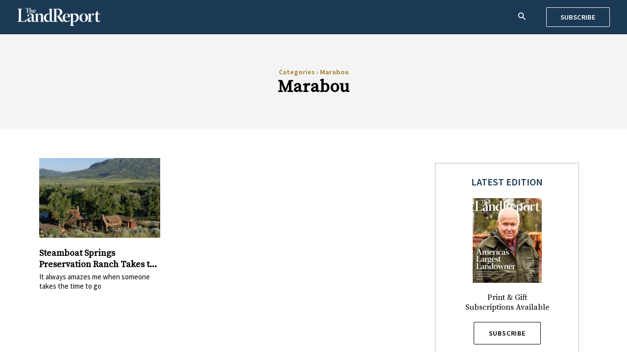

--- FILE ---
content_type: text/css
request_url: https://dev.landreport.com/wp-content/themes/astra-child/style.css?ver=1.0.0
body_size: 3049
content:
/**
Theme Name: Astra Child
Author: Brainstorm Force
Author URI: http://wpastra.com/about/
Description: Astra is the fastest, fully customizable & beautiful theme suitable for blogs, personal portfolios and business websites. It is very lightweight (less than 50KB on frontend) and offers unparalleled speed. Built with SEO in mind, Astra comes with schema.org code integrated so search engines will love your site. Astra offers plenty of sidebar options and widget areas giving you a full control for customizations. Furthermore, we have included special features and templates so feel free to choose any of your favorite page builder plugin to create pages flexibly. Some of the other features: # WooCommerce Ready # Responsive # Compatible with major plugins # Translation Ready # Extendible with premium addons # Regularly updated # Designed, Developed, Maintained & Supported by Brainstorm Force. Looking for a perfect base theme? Look no further. Astra is fast, fully customizable and beautiful theme!
Version: 1.0.0
License: GNU General Public License v2 or later
License URI: http://www.gnu.org/licenses/gpl-2.0.html
Text Domain: astra-child
Template: astra
*/

/*Safari*/
@media screen and (-webkit-min-device-pixel-ratio:0) { 
.single-post #main br{display:block; margin-bottom: 15px!important;content:"";}
}

/**Global CSS**/
.m-20{ margin-top:25px; }
.elementor-heading-title.elementor-size-default a { text-decoration: none; }
.uael-post__excerpt h3, .elementor-post__excerpt h3 {font-size: 15px;font-family: "Source Sans Pro", Sans-serif;color: #000;line-height: 19px;}
.single-post #main .elementor-widget-container p br {height: 15px;content: '';display: inline-block; margin-bottom: 15px;line-height:15px;}
.single-post .uael-post__footer {display: none;}
.swiper-slide-image {max-height: 600px;}
.archive .elementor-post__title a:hover{color:#AC8E49!important;}
.archive .elementor-post__title { display: -webkit-box; -webkit-line-clamp: 2; -webkit-box-orient: vertical; overflow: hidden; text-overflow: ellipsis; }
.alignleft{margin-right:15px!important;}
.alignright{margin-left:15px!important;}



/*Mobile Nav*/
@media only screen and (max-width: 768px)  {
.ast-builder-grid-row-mobile-layout-default, .main-header-bar.ast-sticky-active {
	box-shadow: 1px 1px 9px gray;
}
}
/*Hero Banner Slider*/
@media only screen and (min-width: 768px)  {
.home-hero .uael-post__thumbnail {width: 55%;float: left;}
.home-hero .uael-post__content-wrap {width: 45% !important;float: left; margin-top:auto;margin-bottom:auto;}
.home-hero .uael-post__inner-wrap {display: flex;}
.home-hero .uael-post__inner-wrap {border-bottom: 1px solid #B6B6B6;}
}

/*Top Navigation*/
#primary-site-navigation .main-navigation li a {letter-spacing: 0.8px;}

/*Current News Slider - Home page*/
.current-news-slider .anwp-pg-post-teaser__top-meta.d-flex.flex-column.anwp-pg-post-teaser__category-column.mr-auto {position: relative;}
.current-news-slider .anwp-pg-post-teaser__thumbnail-img.d-block.anwp-pg-height-180.anwp-object-cover.m-0.w-100 {display: none !important;}
.current-news-slider .anwp-pg-post-teaser__thumbnail-bg.anwp-position-cover {display: none;}
.current-news-slider .anwp-position-cover.anwp-link-without-effects {display: none;}
.current-news-slider .anwp-pg-category__wrapper-filled.px-2.d-flex.align-items-center.anwp-pg-post-teaser__category-wrapper.align-self-start.anwp-pg-category-parent-0 {padding-left: 0 !important;}
.current-news-slider .anwp-pg-post-teaser__title.anwp-font-heading.mt-2 {margin-top: 0 !important;}
.current-news-slider .swiper-pagination.swiper-pagination-clickable.swiper-pagination-bullets {position: absolute; text-align: right; width: 100%; max-width:200px;	top: -68px;	right: 0 !important; left: unset !important; bottom: unset !important; }
.current-news-slider .swiper-slide::before {	content: "";	position: absolute;	left: -20px;	width: 1px;	height: 100%;	max-height: 52px;	background: #848484; top: 5px;}
.current-news-slider .swiper-wrapper div:first-child {	border-left: none;	padding-left: 0;}
.current-news-slider .anwp-pg-post-teaser .anwp-pg-post-teaser__content .anwp-pg-post-teaser__title {	min-height: 55px;}
.current-news-slider .elementor-pagination-position-outside .swiper-container {	 padding-bottom: 0px!important;}
.current-news-slider .anwp-pg-classic-slider.anwp-pg-swiper-wrapper.position-static.swiper-container.anwp-pg-no-transform.swiper-container-initialized.swiper-container-horizontal.swiper-container-autoheight { padding-bottom: 0; }
.anwp-pg-post-teaser__title.anwp-font-heading.mt-2 a:hover {color: #AC8E49;}

/*Home page hero banner*/
.hero-banner .uael-post__content-wrap {margin-left: 0!important;}
.uael-post__title a {text-decoration: none !important;}
.elementor-element[data-widget_type="uael-posts.feed"] .uael-post__content-wrap {box-shadow: unset !important;}
.elementor-45 .elementor-element.elementor-element-6956245 .uael-post__bg-wrap {background-color: #fff;}
.home-hero-banner .uael-post-wrapper {margin: 0px !important;}
.home-hero-banner .uael-post__content-wrap {max-width: 600px;}

/*Quote Section*/
.quote-heading {top: -13px;	position: absolute;	display: inline-block;	max-width: 150px;	margin-left: auto;	margin-right: auto;	left: 0;right: 0;}
.quote-box .addtoany_list, .quote-box ul li { line-height: normal!important; }

/*Post Like Button*/
.wpulike-robeen .wp_ulike_btn {width: 36px !important; height: 33px !important;}
.wpulike-robeen .wp_ulike_btn:after {background: transparent url(img/wp-ulike.png) 50% 50% no-repeat !important; width: 100%; height: 100%;}
.wpulike-robeen .wp_ulike_btn.wp_ulike_btn_is_active:after {background: transparent url(img/wp-ulike-active.png) 50% 50% no-repeat !important;}
.wpulike-robeen .count-box {color: white;}
.wpulike-robeen .wp_ulike_btn.wp_ulike_put_image.wp_post_btn_17891:hover {border: none;}
.wpulike-robeen .wp_ulike_btn.wp_ulike_put_image.wp_post_btn_17891.image-unlike.wp_ulike_btn_is_active:active:focus {border: none;}


/*Share button*/
.a2a_full_footer {display: none;}

/*Custom meta and Share button*/
.post-meta-custom a, .post-meta-custom span {color:#676767;font-size:15px;}
.a2a_dd.addtoany_no_icon.addtoany_share_save.addtoany_share {font-size: 15px;}
.a2a_dd.addtoany_no_icon.addtoany_share_save.addtoany_share {text-decoration: none;}
.quote-box .elementor-icon-list-icon {order: 1;margin-top: 3px;}
.elementor-icon-list-item.elementor-inline-item {display: flex;}

/*Single post slider*/
.standard-post .swiper-slide-image {object-fit: cover;}
.standard-post .elementor-image-carousel.swiper-wrapper.swiper-image-stretch {max-height: 450px;}
@media only screen and (min-width: 922px)  {
.swiper-slide-image {min-height:600px;}
}

/*Newsletter Sign Up form*/
.news-letter-widget .gchoice.gchoice_1_3_1, .gchoice.gchoice_1_3_3 {min-width: 105px;}
.news-letter-widget #label_1_3_6 {font-weight: bold;}
.news-letter-widget .gfield_checkbox > .gchoice_1_3_1, .news-letter-widget .gfield_checkbox > .gchoice_1_3_3, .news-letter-widget .gfield_checkbox > .gchoice_1_3_5 {
	width: 40%;
	float: left;
	clear: none;
}

/*Related Posts*/
.title-with-border { border-bottom: 1px solid #AC8E49; max-width: 1120px; margin: 0 auto; }
.title-with-border h2 {overflow: hidden;position: relative; white-space: nowrap; text-transform: uppercase; display: inline-block; border: solid #fff; border-width: 0 20px;font-size: 18px;background: #fff;bottom: -19px;}

/*Header*/
@media only screen and (max-width: 1340px) and (min-width: 922px)  {
.ast-desktop .ast-primary-header-bar .main-header-menu > .menu-item {line-height: 40px;}
.ast-custom-button {padding: 12px 15px!important; margin: 0; width: 130px; text-align: center;}
}

/*Property Listing*/
.share-n-print a, .share-n-print span {	text-decoration: none;	font-weight: normal !important;}
.category-2217 .rotmh3, .category-2217 .uael-post__excerpt p {font-size: 16px !important;	font-family: Source Sans Pro !important; margin: 0;}
@media only screen and (max-width: 768px) {.gallery-item {width: 100% !important;max-width: 100% !important;}}

/*Photo Counter*/
.photo-counter {border: 1px solid #AC8E49; padding: 8px 12px; display: inline;background: #fff;font-family: "Source Sans Pro", Sans-serif;text-transform: uppercase;font-size: 14px;}
.photo-counter span {background: url(img/gallery.png) 0 0 no-repeat;width: 17px;height: 11px;display: inline-block;margin-left: 5px;}

/*Picture Video Carosuel*/
.dce-acf-repeater-item.swiper-slide .repeater-item,
.dce-acf-repeater-item.swiper-slide .dce-acf-repeater-item-picture,
.dce-acf-repeater-item.swiper-slide .dce-acf-repeater-item-video {aspect-ratio: 1139/643;}
.dce-acf-repeater-item.swiper-slide img, .dce-acf-repeater-item.swiper-slide iframe {height: 100%; width: 100%; object-fit: cover;}
.dce-acf-repeater-item-video img {display: none;}
.dce-acf-repeater-item-picture iframe {display: none}
.elementor-widget-dce-acf-repeater-v2 .swiper-button-next {background: url(img/swiper-button-next.png) 50% 50% no-repeat !important; right: 40px !important;}
.elementor-widget-dce-acf-repeater-v2 .swiper-button-prev {background: url(img/swiper-button-prev.png) 50% 50% no-repeat !important; left: 40px !important;}
.elementor-widget-dce-acf-repeater-v2 .swiper-button-next svg, .elementor-widget-dce-acf-repeater-v2 .swiper-button-prev svg {display: none;}

/*Gear image slider*/
.wrap-item-acfslider img {object-fit: cover;width: 100% !important;	object-position: top;}
.swiper-button-next {background: url(img/swiper-button-next.png) 50% 50% no-repeat !important; right: 40px !important;}
.swiper-button-prev {background: url(img/swiper-button-prev.png) 50% 50% no-repeat !important; left: 40px !important;}

/*Standard post image carousel*/
.single-post .elementor-widget-image-carousel .swiper-slide {aspect-ratio: 910/490;}

#field_3_21 .gsection_title {
	line-height: normal !important;
	margin-bottom: 0 !important;
	margin-top: 25px;
	font-weight: bold !important;
}

/*Directory listing*/

#bd_single_left .bd_map, #bd_single_left .bd_images {
	display: none;
}

#bd_single_left {
	float: left;
	width: 40%;
	margin-right: 25px;
	padding: 15px;
	word-wrap: break-word;
	background: #f6f6f6;
}
.bd_content {
	float: left;
	width: 57%;
}
.dir-header {
	padding: 50px 0;
	text-align: center;
}
.bd_inloop_excerpt {
	font-family: "Source Sans Pro", Sans-serif;
	margin-top: 5px;
}
@media only screen and (min-width: 922px) {
.ast-container #content {
	width: 75%;
}
}
.bd_inloop_logo_div a{margin:0 auto;}
.bd_inloop_logo_div {
	width: 200px;
	border: 1px solid #f2f2f2;
	padding: 15px;
	text-align: center;
	display: flex;
	align-items: center;
	height: 175px;
}
.ca-menu li {
	border-bottom: 1px solid #e8e8e8;
	margin-bottom: 30px;
}
.type-pd {
	padding: 50px !important;
}
.ast-dropdown-active .ast-icon.icon-search svg {
	color: #000 !important;
}
